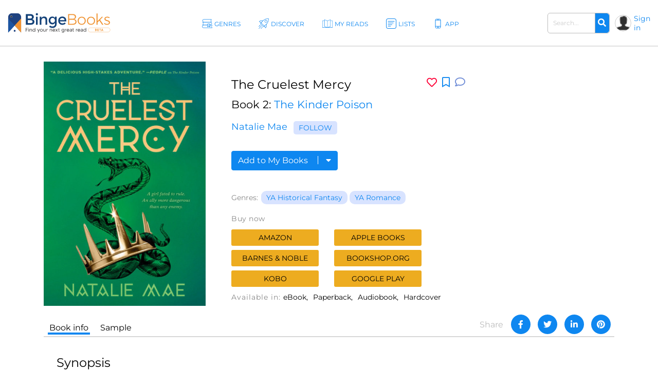

--- FILE ---
content_type: text/html; charset=UTF-8
request_url: https://bingebooks.com/book/the-cruelest-mercy
body_size: 24578
content:
<!DOCTYPE html>
<html lang="en">

<head>
    <meta charset="utf-8"/>    <meta name="viewport" content="width=device-width, initial-scale=1" />

    <title>The Cruelest Mercy by Natalie Mae</title>

    
    <link rel="canonical" href="https://bingebooks.com/book/the-cruelest-mercy"/>

    <!-- Schema Markup for Facebook -->
    <meta name="pinterest-rich-pin" content="true" />
    <meta name="p:domain_verify" content=""/>
    <meta property="og:type" content="product" />
    <meta property="og:title" content="The Cruelest Mercy by Natalie Mae" />
    <meta property="og:description" content="In this sequel to The Kinder Poison —which People magazine proclaimed a delicious high-stakes adventure—the magical kingdom of Orkena is on the brink of war, and the only person who can save it is Zahru, the girl they once doomed to" />
    <meta property="og:url" content="https://bingebooks.com/book/the-cruelest-mercy" />
    <meta property="og:site_name" content="BingeBooks" />

    <meta property="og:image" content="https://images.penguinrandomhouse.com/cover/9781984835246?&height=780&width=520">
    <meta property="og:image:secure_url" content="https://images.penguinrandomhouse.com/cover/9781984835246?&height=780&width=520">
    <meta property="og:image:url" content="https://images.penguinrandomhouse.com/cover/9781984835246?&height=780&width=520">
    <meta property="og:image:image_url" content="https://images.penguinrandomhouse.com/cover/9781984835246?&height=780&width=520">
    <meta property="og:image:width" content="200">
    <meta property="og:image:height" content="200">
    <meta property="og:image:alt" content="The Cruelest Mercy by Natalie Mae">
    <meta property="og:image:type" content="image/jpeg">


    <!-- Twitter Card data -->
    <meta name="twitter:card" content="summary" />
    <meta name="twitter:title" content="The Cruelest Mercy by Natalie Mae" />
    <meta name="twitter:description" content="In this sequel to The Kinder Poison —which People magazine proclaimed a delicious high-stakes adventure—the magical kingdom of Orkena is on the brink of war, and the only person who can save it is Zahru, the girl they once doomed to" />
    <meta name="twitter:site" content="@realbingebooks" />
    <meta name="twitter:image" content="https://images.penguinrandomhouse.com/cover/9781984835246?&height=780&width=520" />

    <meta name="elastic_image" class="elastic" content="https://images.penguinrandomhouse.com/cover/9781984835246?&height=780&width=520" />
    <meta name="elastic_author" class="elastic" content="Natalie Mae" />

    <meta name="description" content="In this sequel to The Kinder Poison —which People magazine proclaimed a delicious high-stakes adventure—the magical kingdom of Orkena is on the brink of war, and the only person who can save it is Zahru, the girl they once doomed to" />


    <script type="application/ld+json">
{"@context" : "http://schema.org",
 "@type" : "Product",
  "name" : "The Cruelest Mercy by Natalie Mae",
  "url" : "https://bingebooks.com/book/the-cruelest-mercy",
  "image": "https://images.penguinrandomhouse.com/cover/9781984835246?&height=780&width=520" }
</script>

    <link href="/favicon.ico" type="image/x-icon" rel="icon"/><link href="/favicon.ico" type="image/x-icon" rel="shortcut icon"/>
    <style>
        @-webkit-keyframes animatetop{0%{top:-300px;opacity:0}to{top:0;opacity:1}}@keyframes animatetop{0%{top:-300px;opacity:0}to{top:0;opacity:1}}*,::after,::before{box-sizing:border-box}html{font-family:sans-serif;line-height:1.15;-webkit-text-size-adjust:100%}header{display:block}body{margin:0;font-family:-apple-system,BlinkMacSystemFont,"Segoe UI",Roboto,"Helvetica Neue",Arial,"Noto Sans",sans-serif,"Apple Color Emoji","Segoe UI Emoji","Segoe UI Symbol","Noto Color Emoji";font-size:1rem;text-align:left;background-color:#fff}h1,h2,h4,p,ul{margin-top:0}p,ul{margin-bottom:1rem}ul ul{margin-bottom:0}b{font-weight:600}a{text-decoration:none;background-color:transparent;color:#0e87f0}img,svg{vertical-align:middle}img{border-style:none;max-width:100%}svg{overflow:hidden}label{display:inline-block;margin-bottom:.5rem}button{border-radius:0;text-transform:none}button,input{margin:0;font-family:inherit;font-size:inherit;line-height:inherit;overflow:visible}[type=submit],button{-webkit-appearance:button}[type=submit]::-moz-focus-inner,button::-moz-focus-inner{padding:0;border-style:none}input[type=checkbox]{box-sizing:border-box;padding:0}::-webkit-file-upload-button{font:inherit;-webkit-appearance:button}.h2{font-weight:500;line-height:1.2}.h2,h1,h2,h4{margin-bottom:.5rem}h1{font-size:2.5rem}.h2,h2{font-size:2rem}h4{font-size:1.5rem}.container{width:100%;padding-right:15px;padding-left:15px;margin-right:auto;margin-left:auto}.col,.col-1,.col-10,.col-11,.col-12,.col-2,.col-3,.col-4,.col-5,.col-6,.col-7,.col-8,.col-9,.col-auto,.col-lg,.col-lg-1,.col-lg-10,.col-lg-11,.col-lg-12,.col-lg-2,.col-lg-3,.col-lg-4,.col-lg-5,.col-lg-6,.col-lg-7,.col-lg-8,.col-lg-9,.col-lg-auto,.col-md,.col-md-1,.col-md-10,.col-md-11,.col-md-12,.col-md-2,.col-md-3,.col-md-4,.col-md-5,.col-md-6,.col-md-7,.col-md-8,.col-md-9,.col-md-auto,.col-sm,.col-sm-1,.col-sm-10,.col-sm-11,.col-sm-12,.col-sm-2,.col-sm-3,.col-sm-4,.col-sm-5,.col-sm-7,.col-sm-8,.col-sm-9,.col-sm-auto,.col-xl,.col-xl-1,.col-xl-10,.col-xl-11,.col-xl-12,.col-xl-2,.col-xl-3,.col-xl-4,.col-xl-5,.col-xl-6,.col-xl-7,.col-xl-8,.col-xl-9,.col-xl-auto{position:relative;width:100%;padding-right:15px;padding-left:15px}.col-6{-ms-flex:0 0 50%;flex:0 0 50%;max-width:50%}@media (min-width:768px){.col-md-3{-ms-flex:0 0 25%;flex:0 0 25%;max-width:25%}}@media (min-width:992px){.col-lg-2{-ms-flex:0 0 16.666667%;flex:0 0 16.666667%;max-width:16.666667%}.col-lg-6{-ms-flex:0 0 50%;flex:0 0 50%;max-width:50%}}@media (min-width:576px){.container{max-width:540px}}@media (min-width:768px){.container{max-width:720px}}@media (min-width:992px){.container{max-width:960px}}@media (min-width:1200px){.container{max-width:1140px}}.row{display:-ms-flexbox;display:flex;-ms-flex-wrap:wrap;flex-wrap:wrap;margin-right:-15px;margin-left:-15px}.col-sm-6{position:relative;width:100%;padding-right:15px;padding-left:15px}@media (min-width:576px){.col-sm-6{-ms-flex:0 0 50%;flex:0 0 50%;max-width:50%}}.form-control{display:block;width:100%;height:calc(1.5em + .75rem + 2px);padding:.375rem .75rem;font-size:1rem;font-weight:400;line-height:1.5;color:#495057;background-color:#fff;background-clip:padding-box;border:1px solid #ced4da;border-radius:.25rem}.form-control::-ms-expand{background-color:transparent;border:0}.form-control::-webkit-input-placeholder{color:#6c757d;opacity:1}.form-control::-moz-placeholder{color:#6c757d;opacity:1}.form-control:-ms-input-placeholder{color:#6c757d;opacity:1}.form-control::-ms-input-placeholder{color:#6c757d;opacity:1}.form-group{margin-bottom:1rem}.form-check-input{position:absolute;margin-top:.3rem;margin-left:-1.25rem}.form-check-label{margin-bottom:0}.btn{display:inline-block;font-weight:400;color:#212529;text-align:center;vertical-align:middle;background-color:transparent;border:1px solid transparent;padding:.375rem .75rem;font-size:1rem;line-height:1.5;border-radius:.25rem}.input-group{position:relative;display:-ms-flexbox;display:flex;-ms-flex-wrap:wrap;flex-wrap:wrap;-ms-flex-align:stretch;align-items:stretch;width:100%}.input-group>.form-control{position:relative;-ms-flex:1 1 auto;flex:1 1 auto;width:1%;margin-bottom:0}.input-group>.form-control:not(:last-child){border-top-right-radius:0;border-bottom-right-radius:0}.input-group-append{display:-ms-flexbox;display:flex;margin-left:-1px}.close{float:right;font-size:1.5rem;font-weight:700;line-height:1;color:#000;text-shadow:0 1px 0 #fff;opacity:.5}button.close{padding:0;background-color:transparent;border:0;-webkit-appearance:none;-moz-appearance:none;appearance:none}.modal{outline:0}.modal-dialog{position:relative;width:auto;margin:.5rem}.modal-content,.modal-header{display:-ms-flexbox;display:flex}.modal-content{position:relative;-ms-flex-direction:column;flex-direction:column;width:100%;background-color:#fff;background-clip:padding-box;border:1px solid rgba(0,0,0,.2);border-radius:.3rem;outline:0}.modal-header{-ms-flex-align:start;align-items:flex-start;-ms-flex-pack:justify;justify-content:space-between;padding:1rem;border-bottom:1px solid #dee2e6;border-top-left-radius:.3rem;border-top-right-radius:.3rem}.modal-header .close{padding:1rem;margin:-1rem -1rem -1rem auto}.modal-body{position:relative;-ms-flex:1 1 auto;flex:1 1 auto;padding:1rem}@media (min-width:576px){.modal-dialog{max-width:500px;margin:1.75rem auto}}@media (min-width:992px){.modal-lg{max-width:800px}}.d-none{display:none!important}.d-flex{display:-ms-flexbox!important;display:flex!important}.justify-content-between{-ms-flex-pack:justify!important;justify-content:space-between!important}.align-items-center{-ms-flex-align:center!important;align-items:center!important}.position-relative{position:relative!important}.w-75{width:75%!important}.w-100{width:100%!important}.mb-0{margin-bottom:0!important}.pt-0{padding-top:0!important}.pt-4{padding-top:1.5rem!important}.text-right{text-align:right!important}.text-center{text-align:center!important}.font-weight-bold{font-weight:700!important}.fa,.far{-moz-osx-font-smoothing:grayscale;-webkit-font-smoothing:antialiased;display:inline-block;font-style:normal;font-variant:normal;text-rendering:auto;line-height:1;font-family:'Font Awesome 5 Free'}.far{font-weight:400}.fa-arrow-alt-circle-up:before{content:"\f35b"}.fa-external-link-alt:before{content:"\f35d"}.fa-search:before{content:"\f002"}.fa-times:before{content:"\f00d"}@font-face{font-family:'Font Awesome 5 Brands';font-style:normal;font-weight:400;font-display:block;src:url(../fonts/fontawesome/webfonts/fa-brands-400.eot);src:url(../fonts/fontawesome/webfonts/fa-brands-400.eot?#iefix) format("embedded-opentype"),url(../fonts/fontawesome/webfonts/fa-brands-400.woff2) format("woff2"),url(../fonts/fontawesome/webfonts/fa-brands-400.woff) format("woff"),url(../fonts/fontawesome/webfonts/fa-brands-400.ttf) format("truetype"),url(../fonts/fontawesome/webfonts/fa-brands-400.svg#fontawesome) format("svg")}@font-face{font-family:'Font Awesome 5 Free';font-style:normal;font-weight:400;font-display:block;src:url(../fonts/fontawesome/webfonts/fa-regular-400.eot);src:url(../fonts/fontawesome/webfonts/fa-regular-400.eot?#iefix) format("embedded-opentype"),url(../fonts/fontawesome/webfonts/fa-regular-400.woff2) format("woff2"),url(../fonts/fontawesome/webfonts/fa-regular-400.woff) format("woff"),url(../fonts/fontawesome/webfonts/fa-regular-400.ttf) format("truetype"),url(../fonts/fontawesome/webfonts/fa-regular-400.svg#fontawesome) format("svg")}@font-face{font-family:'Font Awesome 5 Free';font-style:normal;font-weight:900;font-display:block;src:url(../fonts/fontawesome/webfonts/fa-solid-900.eot);src:url(../fonts/fontawesome/webfonts/fa-solid-900.eot?#iefix) format("embedded-opentype"),url(../fonts/fontawesome/webfonts/fa-solid-900.woff2) format("woff2"),url(../fonts/fontawesome/webfonts/fa-solid-900.woff) format("woff"),url(../fonts/fontawesome/webfonts/fa-solid-900.ttf) format("truetype"),url(../fonts/fontawesome/webfonts/fa-solid-900.svg#fontawesome) format("svg")}.fa{font-weight:900}@font-face{font-family:"Font Awesome 5 Pro Regular";font-style:normal;font-weight:400;font-display:auto;src:url(../fonts/fa-regular-400.eot);src:url(../fonts/fa-regular-400.eot?#iefix) format("embedded-opentype"),url(../fonts/fa-regular-400.woff2) format("woff2"),url(../fonts/fa-regular-400.woff) format("woff"),url(../fonts/fa-regular-400.ttf) format("truetype"),url(../fonts/fa-regular-400.svg#fontawesome) format("svg")}.fa-arrow-circle-right,.fa-chevron-double-right,.far.fa-chevron-left,.far.fa-chevron-right,body,p{font-family:"Font Awesome 5 Pro Regular";font-weight:400}body,p{font-family:Montserrat,sans-serif;color:#000;font-size:16px}.fa-chevron-left:before{content:"\f053"}.fa-chevron-right:before{content:"\f054"}.fa-arrow-circle-right:before{content:"\f0a9"}.fa-chevron-double-right:before{content:"\f324"}body{font-style:normal;line-height:normal;overflow-x:hidden;width:100%}p{line-height:1.6;margin-bottom:15px}:focus{outline:0}.btn-primary{color:#fff;background-color:#0e87f0;border-color:#0e87f0}.content{min-height:calc(100vh - 330px);padding:0;position:relative}@media (min-width:1600px){.container{width:100%;max-width:1230px}}h1,h2,h4{color:#000;font-weight:600;font-family:Montserrat,sans-serif;line-height:normal}h1{font-size:48px}h2{font-size:32px}h4{font-size:24px}header.header{border-bottom:1px solid #d7d7d7;padding:0 15px;box-shadow:0 1px 1px rgba(215,215,215,.44)}.main-header .overlay{width:100%}.main-header .main-nav-block{width:100%;padding:0 10px 0 20px}.main-header .left-side,.main-header .right-side{min-width:18.7%}.main-header .right-side,.main-nav{display:flex;align-items:center;justify-content:flex-end}.main-nav{list-style:none;margin:0;padding:0;justify-content:center}.main-nav>li+li{margin-left:30px}.main-nav .sub-menu a,.main-nav>li>a{font-size:12px;font-weight:500;display:block}.main-nav>li>a{color:#0e87f0;letter-spacing:1px;padding:39px 13px 35px 30px;text-transform:uppercase}.main-nav>li>a svg{width:26px;height:26px;position:absolute;top:32px;left:0}.main-nav>li>a span,.main-nav>li>a svg{display:inline-block}.main-nav>li>a path{fill:#0e87f0}.main-nav .menu-item-has-children,.main-nav>li>a{position:relative}.main-nav .sub-menu{display:none;position:absolute;top:100%;left:15px;background:rgba(41,72,115,.9);list-style:none;padding:15px 0;z-index:5;min-width:145px}.logo{display:block}.main-nav .sub-menu a{white-space:nowrap;color:#fff;text-transform:none;padding:8px 18px}.main-nav .sub-menu:before{content:'';position:absolute;top:-11px;display:block;width:0;height:0;border-style:solid;border-width:0 11.5px 11px;border-color:transparent transparent rgba(42,76,106,.85);left:0}.logo img{max-width:100%;max-height:65px}.user-block .user-icon{border-radius:50%;overflow:hidden;width:20px;height:20px;min-width:20px;background:url(/img/default_avatar.webp) no-repeat;background-size:cover;margin-right:5px;border:1px solid #ccc}.user-block .unlogged{font-weight:500;font-size:14px}.user-block{display:flex;align-items:center}.header-search{display:inline-block;margin-right:20px}.header-search .form-group{margin-bottom:0}.header-search .input-group{flex-wrap:nowrap}.header-search .search-field{font-size:13px;font-weight:600;padding:10px 17px;border-radius:5px;border:1px solid #bbb;color:#666;height:auto}.header-search .input-group-append{border-radius:5px;border-top-left-radius:0;border-bottom-left-radius:0;border:1px solid #bbb;border-left:0}.header-search button{border:0;border-top-right-radius:5px;border-bottom-right-radius:5px;background-color:#0e87f0;color:#fff}.modal,.signin-div #loginform .form-check-label:before{display:none}.modal{position:fixed;z-index:11;padding-top:20px;left:0;top:0;width:100%;height:100%;overflow:auto;background-color:#000;background-color:rgba(0,0,0,.4)}.modal .modal-content{position:relative;margin:auto;padding:0;border:1px solid #0e87f0;box-shadow:0 4px 8px 0 rgba(0,0,0,.2),0 6px 20px 0 rgba(0,0,0,.19);-webkit-animation-name:animatetop;-webkit-animation-duration:.4s;animation-name:animatetop;animation-duration:.4s;border-radius:10px}.modal>.modal-dialog{max-height:calc(100vh - 40px);height:100%}.modal .close{color:#fff;float:right;font-size:14px;font-weight:400;text-shadow:none;opacity:.7}.modal .close i{font-size:20px;opacity:1;vertical-align:middle;margin-left:5px}.modal .modal-header{padding:17px 16px;background-color:#0e87f0;color:#fff}.modal .modal-body{padding:2px 16px 10px;max-height:calc(100vh - 130px);overflow:hidden;overflow-y:scroll}.books-carousel-block{padding-top:30px;padding-bottom:27px;margin-bottom:65px}.carousel-header-title{margin-bottom:15px;padding:4px 12px;display:inline-block;font-size:24px}.carousel-header-title a span{font-size:18px;line-height:29px;font-weight:600}.slick-slider .sl-arr{position:absolute;top:50%;font-size:67px;color:#aaa;margin-top:-45px}.slick-slider .sl-next{right:-45px}.slick-slider .sl-prev{left:-45px}.homeslider{height:625px;overflow:hidden;max-height:650px}.homeslider .slick-slide{height:625px;display:flex;max-height:700px;position:relative;align-items:flex-end;padding:0 0 60px 218px;background-repeat:no-repeat;background-size:cover;background-position:center;width:100vw}@media (max-width:992px){.homeslider{height:60vh!important}.homeslider .slick-slide{height:60vh;min-height:350px;max-height:600px}}@media (max-width:767px){.homeslider{height:60vh!important}.homeslider .slick-slide{padding:30px;height:60vh;min-height:350px;max-height:550px}}.homeslider.slick-slider .sl-arr{z-index:10;visibility:hidden}.homeslider.slick-slider .sl-next{right:15px}.homeslider.slick-slider .sl-prev{left:15px}.slick-slide .slick-slide-image-bg{display:block;background-position:center bottom;background-size:contain;background-repeat:no-repeat;height:270px;background-image:url(img/no-image.webp)}.slick-slider{margin:0 -10px}.slick-slider .slick-track{display:flex;justify-content:space-between}.slick-slider .slick-slide{text-align:center;margin:0 10px;height:auto}.cats-navi-list div.cats-navi-item,.slick-slide{float:left;height:100%;min-height:1px}.hover-wrapper a,.slick-slider .slick-slide a{display:block;overflow:hidden}.hover-wrapper{height:100%;max-height:275px;position:relative;min-height:225px}.hover-wrapper a{height:100%}.books-carousel.slick-slider{margin-bottom:0}.signin-div form{padding:20px 20px 0}.signin-div #loginform input[type=password]{font-size:14px;width:100%;padding:5px 13px;margin:2px 6px 16px 0;box-shadow:inset 0 1px 2px rgba(0,0,0,.07);height:40px}.signin-div #loginform .button{background:#edac20;border:0;color:#000;height:40px;padding:0 20px;font-size:16px;text-transform:uppercase;font-weight:500;border-radius:.25rem}.signin-div .login-submit{text-align:right;margin-bottom:20px}.signin-div .login-remember{float:left;font-size:12px;line-height:22px;padding-left:20px;padding-top:10px}.login-social{padding:0 20px}.login-social a{display:flex;height:50px;align-items:center;border-radius:.25rem;padding:0 13px;margin-bottom:28px}.login-social a img{margin-right:13px}.login-google{background:#5485ec}.login-social a span{color:#fff;font-size:16px}.modal .register-modal,.modal .signin-modal{position:relative;margin:auto;box-shadow:0 4px 8px 0 rgba(0,0,0,.2),0 6px 20px 0 rgba(0,0,0,.19);-webkit-animation-name:animatetop;-webkit-animation-duration:.4s;animation-name:animatetop;animation-duration:.4s;background:#fff;overflow:hidden}.modal .signin-modal{padding:0;width:335px}.modal .register-modal{width:395px;padding:25px 30px}.slider-inner{text-align:center;background:rgba(0,0,0,.4);width:500px;padding:22px 15px 36px}.slider-inner .h2{font-size:48px;letter-spacing:-1px;color:#fff;margin:0}.slider-inner p{font-size:28px;letter-spacing:-1px;color:#fff;font-weight:500}.slider-inner a.slider-link{border-radius:10px;background:#fff;font-size:16px;padding:9px 10px;border:1px solid #0e87f0;width:240px;text-align:center;font-weight:600;margin:20px auto auto}.homebanner .registration-form{position:absolute;right:248px;top:0;height:calc(100% - 76px);background:#fff;margin:38px 0;width:395px;padding:25px 30px}.registration-form-title{font-size:18px;line-height:1.3}.registration-form img,.signin-modal img{max-width:130px}.divider-span{display:block;width:100%;border-top:1px solid #666;margin:30px 0}.divider-span span{background:#fff;margin:-8px auto 0;display:block;width:27px;padding:0 7px;font-size:12px}.registration-form .button{background:#edac20;border:0;color:#000;height:49px;font-size:18px;text-transform:uppercase;font-weight:500;border-radius:.25rem;width:100%;margin:20px 0 30px}.registration-form .button i{font-size:17px;margin-left:7px}.signing-privacy{font-size:12px}.form-check-label{padding-left:10px}.form-check-label:before{content:'';position:absolute;left:0;top:0;width:17px;height:17px;border:1px solid #666;display:block;background:#d8e3ff}@media (max-width:1600px){.main-nav>li>a{letter-spacing:0;padding:39px 5px 35px 30px}.header-search{margin-right:10px;width:160px}}@media (max-width:1440px){.main-header .left-side,.main-header .right-side{min-width:16%}h1{font-size:42px}.main-nav>li>a svg{width:20px;height:20px;top:36px}.main-nav>li>a{padding:39px 5px 35px 24px}.homeslider .slick-slide{padding:0 0 50px 100px}.slider-inner{width:430px}.slider-inner p{font-size:24px}.slider-inner .h2{font-size:40px}.homebanner .registration-form{right:160px}}@media (max-width:1280px){.main-nav>li>a:before{width:18px;height:18px;margin-right:3px}.user-block .user-icon{width:32px;height:32px;min-width:32px}.header-search .search-field{font-size:12px;padding:10px}.homeslider .slick-slide{padding:0 0 50px 50px}.homebanner .registration-form{right:80px}}@media (max-width:1199px){.container{max-width:100%;padding-right:30px;padding-left:30px}.main-nav>li>a svg{display:none}.main-nav li a{padding:39px 5px 35px}.main-header .right-side{min-width:20%}.main-nav .sub-menu{left:0}.carousel-header-title,h4{font-size:22px}.modal .modal-content{width:90%}.homebanner .registration-form{right:50px}}@media (max-width:992px){.slider-inner{max-width:430px;margin:auto;width:100%}.slider-inner .h2{font-size:30px}.slider-inner p{font-size:20px}.header-search{width:210px}.logo img{max-width:210px}header.header{padding:5px 15px}.main-nav{display:none}.navBurger{position:relative;display:inline-block;box-sizing:border-box;background-clip:content-box;width:30px;height:24px;border-top:11px solid transparent;border-bottom:11px solid transparent;z-index:6;order:1;right:10px;background:#000;-webkit-transform:rotate(0);transform:rotate(0)}.navBurger:before,.overlay{width:100%}.navBurger:after,.navBurger:before{background:#000;-webkit-transform:rotate(0);transform:rotate(0);content:"";position:absolute;height:2px;right:0;will-change:rotate}.navBurger:before{top:-10px}.navBurger:after{bottom:-10px;width:90%}.overlay{position:fixed;background:#0e87f0;top:0;right:0;height:100%;opacity:0;-webkit-transform-origin:right top;transform-origin:right top;-webkit-transform:scale(0);transform:scale(0);visibility:hidden;overflow:scroll;z-index:5}.main-nav-block{position:absolute;text-align:right;right:15px;top:75px;padding:0}.main-nav-block ul{list-style:none;padding:0;margin:0 auto;display:block;position:relative;height:100%}.main-nav-block .main-nav li{display:block;position:relative;opacity:0;width:100%;text-align:center}.main-nav-block .main-nav li a{display:inline-block;font-size:18px;padding:9px 0 5px 40px;margin:0 0 8px;color:#fff}.main-nav-block .main-nav li .sub-menu a{margin:0}.main-nav .sub-menu{position:relative;background:0 0;display:block;padding:0 0 10px}.main-nav .sub-menu:before{content:none}.user-block .user-icon{width:35px;height:35px}.homebanner .registration-form{position:relative;right:0;top:0;height:auto;margin:38px auto;border:1px solid #888}}@media (max-width:767px){.container{padding-right:15px;padding-left:15px}.logo{max-width:210px}.main-header{flex-wrap:wrap}header.header{padding:7px 10px}.navBurger{order:0}.main-header .right-side{width:100%;justify-content:space-between;margin-top:5px}.header-search .search-field{padding:5px 10px}.login-social a span{font-size:14px}h1{font-size:32px}.slick-slider .slick-slide{margin:0 4px}.slider-inner{max-width:430px;margin:auto;width:100%}.homebanner .registration-form{max-width:90%;padding:25px 20px}.slider-inner .h2{font-size:30px}.slider-inner p{font-size:20px}}.notifications-sidebar{position:absolute;top:10px;right:5px;background:#fff;width:360px;height:95%;padding:20px 10px;border-left:1px solid #d7d7d7;z-index:1;overflow:hidden}.notifications-header{position:relative;padding-bottom:10px;margin-bottom:15px;border-bottom:1px solid #d7d7d7}.notifications-header .action-links{display:inline-block;position:absolute;top:0;right:0}.notifications-header .action-links a{margin-left:5px;color:#ccc;vertical-align:bottom}.notifications-header .action-links .fa,.notifications-header .action-links .fa-times{font-size:24px}.notifications-header .action-links .notifications-clear{color:#333}.notifications-content{max-height:100%;overflow:hidden;overflow-y:auto}.go-to-top{position:fixed;bottom:40px;right:40px;font-size:48px}.category-header{height:60vh;max-height:650px;padding-left:11.5%;display:flex;align-items:center;background-repeat:no-repeat;background-size:cover;background-position:center}.category-header-inner{background:rgba(0,0,0,.4);width:500px;max-width:40%;padding:22px 15px 36px}.category-header-inner h1,.page-title h1,.page-title h2,h1.page-title{padding-bottom:30px;font-size:36px;font-weight:500;text-align:center}.category-header-inner h2{font-size:28px;letter-spacing:-1px;font-weight:500;margin-bottom:20px;color:#fff}.category-header-inner h1{color:#fff}.category-header-inner .description{color:#fff;font-size:18px}@media (max-width:1200px){.category-header{height:50vh;max-height:500px}.category-header-inner{max-width:60%}}@media (max-width:920px){.category-header{height:50vh;max-height:500px}}@media (max-width:767px){.category-header,.category-header.video-bg{height:50vh;max-height:500px}.category-header-inner{max-width:100%}}.cats-navi-list{height:125px;overflow:hidden}.cats-navi-list div.cats-navi-item{text-align:center;margin:0 10px 25px}.fa-cats{margin-bottom:40px;max-height:34px;overflow:hidden}.fa-row{max-width:1040px;margin:0 auto 50px}.fa-img-box{border-radius:50%;display:block;overflow:hidden;width:170px;height:170px;margin:20px auto;background-size:cover;background-repeat:no-repeat;border:1px solid #ccc}.fa-img-box img{transition:all .3s ease-in-out;width:100%;height:auto}.fa-img-box:hover img{opacity:.9;transform:scale(1.03)}.fa-item{text-align:center;margin-bottom:20px}.fa-name,.fa-position{width:100%;display:inline-block;text-align:center}.fa-name{color:#0e87f0;font-weight:600;font-size:17px}.fa-position{font-size:12px;margin-bottom:5px}.books-tiles-bg-image{background-repeat:no-repeat;background-size:contain;background-position:bottom}.mt-3,.my-3{margin-top:1rem!important}.mb-4,.my-4{margin-bottom:1.5rem!important}.mb-5,.my-5{margin-bottom:3rem!important}.breadcrumbs{font-size:20px}.text-muted{color:#6c757d!important}.page-title{padding-bottom:20px}.subcategory-row{margin-right:-10px;margin-left:-10px}.subcategory-row>div{margin-bottom:35px;padding:0 10px 20px}.boxsets-img-box .preorder-label,.hover-wrapper .preorder-label,.series-books .preorder-label{display:block;position:absolute;bottom:10%;text-transform:uppercase;background-color:#aa1111dd;color:#fff;text-align:center;width:100%;padding:10px 0}.book-sub-icons{display:flex;flex-direction:row;justify-content:center}.book-sub-icons .book-binge-icon{margin-right:7px}.book-sub-icons .book-binge-icon::before{content:url(/img/sample-icon.svg);display:inline-block;width:24px;height:40px}.book-sub-icons .book-binge-icon img,.book-sub-icons .book-binge-icon svg{height:40px}.book-sub-icons .book-binge-icon svg .st2{fill:#037fde!important}.book-sub-icons .book-2prices-icon,.book-sub-icons .book-price-icon{margin-right:7px;font-size:17px;font-weight:400;padding-top:7px;padding-bottom:4px}.book-sub-icons .book-2prices-icon{padding-top:0!important;padding-bottom:0!important}
    </style>

    <link rel="preload" href="/css/style.min.css?v=1.0.0.4.521" as="style" onload="this.onload=null;this.rel='stylesheet'">
    <noscript><link rel="stylesheet" href="/css/style.min.css?v=1.0.0.4.521"></noscript>
    <link rel="stylesheet" href="/css/../inspinia/css/plugins/blueimp/css/blueimp-gallery.min.css"/><link rel="stylesheet" href="/css/../js/scrollbar-plugin/jquery.mCustomScrollbar.min.css"/>
    <script>
        let isMobile = false;
        let lazySliders = [];
    </script>

    <script src="/js/jquery-3.4.1.min.js"></script>
    
            
        <script>
           $(document).ready(function() {
               userInteractionEventsList.forEach(eventName => {
                   window.addEventListener(eventName, loadMetricsHead, {passive: true});
               });
           });
        </script>
    </head>

<body>
    <script>
        let FBAppID = '349301192780392';

        $(document).ready(function() {
            userInteractionEventsList.forEach(eventName => {
                window.addEventListener(eventName, loadMetricsBodyTop, {passive: true});
            });
        });
    </script>

<header class="header">
    <div class="main-header d-flex align-items-center justify-content-between">
        <div class="left-side">
            <a href="/" class="logo" title="Find your next great read" >
                <img src="/img/bingebooks-logo.svg" alt="Find your next great read" width="220" height="43"/>            </a>
        </div>
        <div class="overlay">
            <div class="main-nav-block">
                <ul id="menu-main-header-menu" class="main-nav">
                    
                    <li class="menu-item-has-children ">
                        <a href="/genres" title="Genres">
                            <svg xmlns="http://www.w3.org/2000/svg" viewBox="0 0 57.39 49.09" height="26px" width="26px">
                                <path fill="#0e87f0" d="M57.21,47.53c-3.45-5.11-3.47-9.47,0-13.72a1,1,0,0,0-.78-1.62H50.48a8.38,8.38,0,0,0,0-15.28h2a1,1,0,0,0,.87-.51,1,1,0,0,0,0-1c-3.11-5.14-3.12-9.53,0-13.81A1,1,0,0,0,52.44,0h-42A8.44,8.44,0,0,0,6.8,16.09H4a1,1,0,0,0-.81,1.59c3.13,4.28,3.12,8.66,0,13.8a1,1,0,0,0,0,1A1,1,0,0,0,4,33H5.37A8.44,8.44,0,0,0,0,40.64c0,4.66,4.19,8.45,9.34,8.45H56.39a1,1,0,0,0,.88-.53A1,1,0,0,0,57.21,47.53ZM3.94,8.45A6.47,6.47,0,0,1,10.4,2H50.62c-2.26,4-2.22,8.29.12,12.91H10.4A6.47,6.47,0,0,1,3.94,8.45Zm1.9,9.64h41a6.46,6.46,0,1,1,0,12.91H45V26.8a1.22,1.22,0,0,0-1.21-1.22H31.06a1.22,1.22,0,0,0-1.21,1.22V31H5.71C8.1,26.38,8.14,22.13,5.84,18.09ZM42.52,28V40.16L38.25,36a1.21,1.21,0,0,0-1.7,0l-4.27,4.18V28ZM9.34,47.09c-4,0-7.34-2.89-7.34-6.45s3.29-6.45,7.34-6.45H29.85v8.87a1.2,1.2,0,0,0,.68,1.09v.18l.12-.13a1.21,1.21,0,0,0,1.26-.27l5.49-5.38,5.49,5.38a1.22,1.22,0,0,0,1.26.27l.12.13v-.18A1.2,1.2,0,0,0,45,43.06V34.19h9.5c-2.46,4-2.42,8.33.14,12.9Z"/>
                            </svg>
                                                <span>Genres</span></a>
                        <ul class="sub-menu">
                                        <li><a href="/genres/romance" title="Romance">Romance</a></li>
            <li><a href="/genres/thrillers" title="Thrillers">Thrillers</a></li>
            <li><a href="/genres/mystery" title="Mystery">Mystery</a></li>
            <li><a href="/genres/fantasy" title="Fantasy">Fantasy</a></li>
            <li><a href="/genres/science-fiction" title="Science Fiction">Science Fiction</a></li>
            <li><a href="/genres/general-fiction" title="General Fiction">General Fiction</a></li>
            <li><a href="/genres/young-adult" title="Young Adult">Young Adult</a></li>
            <li><a href="/genres/horror" title="Horror">Horror</a></li>
        <li><a href="/all-genres" title="all-genres">All genres</a></li>

                        </ul>
                    </li>

                    
                    <li class="menu-item-has-children ">
                        <a href="/discover" title="Discover">
                            <svg xmlns="http://www.w3.org/2000/svg" viewBox="0 0 52.19 53.62" height="26px" width="26px">
                                <path fill="#0E87F0" d="M24.91,44.4a1,1,0,0,1-.7-.29L8.08,28a1,1,0,0,1,0-1.37L20.33,12.7a36.53,36.53,0,0,1,5.51-5.18A37.61,37.61,0,0,1,50.47.06l.68,0a1,1,0,0,1,.94,1l0,.68a37.61,37.61,0,0,1-7.46,24.63,37,37,0,0,1-5.18,5.51L25.58,44.15A1,1,0,0,1,24.91,44.4ZM10.16,27.23,25,42l13.2-11.67a35.12,35.12,0,0,0,4.91-5.21A35.6,35.6,0,0,0,50.15,2,35.6,35.6,0,0,0,27,9.12,34.63,34.63,0,0,0,21.83,14Z"/><path d="M12.85,22.71a.94.94,0,0,1-.43-.1L2.28,17.74A1,1,0,0,1,2,16.13l4.6-4.59a1,1,0,0,1,.67-.3l14.63-.47a1,1,0,0,1,1,1,1,1,0,0,1-1,1l-14.24.46L4.42,16.55l8.86,4.26a1,1,0,0,1-.43,1.9Z"/>
                                <path fill="#0E87F0" d="M37.32,21.61a6.74,6.74,0,1,1,4.76-2h0A6.72,6.72,0,0,1,37.32,21.61Zm0-11.47a4.73,4.73,0,1,0,3.35,1.38A4.71,4.71,0,0,0,37.32,10.14Zm4.06,8.79h0Z"/>
                                <path fill="#0E87F0" d="M29.11,40.65a1,1,0,0,1-.71-.29L11.81,23.76a1,1,0,1,1,1.41-1.41L29.81,38.94a1,1,0,0,1-.7,1.71Z"/>
                                <path fill="#0E87F0" d="M35,50.14h-.16a1,1,0,0,1-.74-.56L29.25,39.44a1,1,0,1,1,1.8-.87l4.25,8.87,3.33-3.33.46-14.23a1,1,0,0,1,1-1h0a1,1,0,0,1,1,1l-.47,14.63a1,1,0,0,1-.29.68l-4.6,4.6A1,1,0,0,1,35,50.14Z"/><path  d="M1.06,42.77a1,1,0,0,1-.7-.29,1,1,0,0,1,0-1.41l7.22-7.23a1,1,0,0,1,1.42,0,1,1,0,0,1,0,1.41L1.77,42.48A1,1,0,0,1,1.06,42.77Z"/>
                                <path fill="#0E87F0" d="M11.9,53.62a1,1,0,0,1-.7-.3,1,1,0,0,1,0-1.41l7.23-7.23a1,1,0,0,1,1.41,1.41l-7.23,7.23A1,1,0,0,1,11.9,53.62Z"/>
                                <path fill="#0E87F0" d="M1,53.44a1,1,0,0,1-.71-.29,1,1,0,0,1,0-1.42L13.46,38.56A1,1,0,1,1,14.88,40L1.71,53.15A1,1,0,0,1,1,53.44Z"/>
                            </svg>
                                                        <span>Discover</span></a>
                        <ul class="sub-menu">
                            <li class="menu-item"><a href="/authors" title="Authors">Authors</a></li>
                            <li class="menu-item"><a href="/blog" title="Blog">Blog</a></li>
                            <li class="menu-item"><a href="/pages/bingebook-book-club-author-chats" title="Book Club">Book Club</a></li>

                                                        <li class="menu-item"><a href="/narrators" title="Narrators">Narrators</a></li>
                            <li class="menu-item"><a href="/new-releases" title="New releases">New releases</a></li>
                            <li class="menu-item"><a href="/trending-deals" title="Trending deals">Trending deals</a></li>
                            <li class="menu-item"><a href="/whats-hot" title="What's hot">What's hot</a></li>
                            <li class="menu-item"><a href="/tags" title="Browse by tags">Browse by tags</a></li>

                        </ul>
                    </li>

                    <li class="">
                                                    <a href="#" class="registerModal" data-title="We'd love for you to use this feature!<br>Please log in or register first." title="My reads">
                                <svg xmlns="http://www.w3.org/2000/svg" viewBox="0 0 71.47 56.66" height="26px" width="26px">
                                        <path fill="#0E87F0" d="M70.47,8H57.41V1A1,1,0,0,0,57,.18a1,1,0,0,0-.92-.11L35.59,7.93,15.14.07a1,1,0,0,0-.93.11,1,1,0,0,0-.43.82V8H1A1,1,0,0,0,0,9V55.66a1,1,0,0,0,1,1H35.31l.09,0,.1,0,.09,0,.1,0a1,1,0,0,0,.24,0,1,1,0,0,0,.23,0H70.47a1,1,0,0,0,1-1V9A1,1,0,0,0,70.47,8ZM36.69,9.66l18.72-7.2V47L36.69,54.2ZM15.78,2.46,34.69,9.73V54.27L15.78,47ZM2,10H13.78V47.69a1,1,0,0,0,.64.93l15.69,6H2ZM69.47,54.66H41.07l15.7-6a1,1,0,0,0,.64-.93V10H69.47Z"/>
                                </svg>
                                                                <span>My reads</span>
                            </a>
                                            </li>


                                                                                

                    <li class="">
                        <a href="/lists" title="Lists">
                            <svg xmlns="http://www.w3.org/2000/svg" xmlns:xlink="http://www.w3.org/1999/xlink" x="0px" y="0px" viewBox="0 0 100 100" style="enable-background:new 0 0 100 100;" xml:space="preserve" height="26px" width="26px">
                                 <path fill="#0E87F0" d="M82.2,0.4H17.9C8.3,0.4,0.4,8.3,0.4,17.9v64.2c0,9.6,7.9,17.5,17.5,17.5h64.2
                                        c9.7,0,17.5-7.8,17.6-17.4V17.9C99.7,8.3,91.8,0.4,82.2,0.4z M5.5,82.2V17.9C5.5,11,11,5.5,17.9,5.5h64.2c6.9,0,12.4,5.5,12.5,12.4
                                        v64.3c0,6.8-5.6,12.4-12.4,12.4H17.9C11.1,94.6,5.5,89,5.5,82.2z"/>
                                <path fill="#0E87F0" d="M79.8,24.7H19.7c-1.5,0-2.7,1.2-2.7,2.7s1.2,2.7,2.7,2.7h60.1c1.5,0,2.7-1.2,2.7-2.7
                                        S81.3,24.7,79.8,24.7z"/>
                                <path fill="#0E87F0" d="M70.1,40.9H19.7c-1.5,0-2.7,1.3-2.7,2.7c0,1.5,1.2,2.7,2.7,2.7h50.4c1.5,0,2.7-1.2,2.7-2.7
                                        S71.6,40.9,70.1,40.9z"/>
                                <path fill="#0E87F0" d="M58,57.2H19.7c-1.5,0-2.7,1.3-2.7,2.7c0,1.5,1.2,2.7,2.7,2.7H58c1.5,0,2.7-1.2,2.7-2.7
                                        S59.5,57.2,58,57.2z"/>
                                <path fill="#0E87F0" d="M43.3,72.5H19.7c-1.5,0-2.7,1.2-2.7,2.7s1.2,2.7,2.7,2.7h23.6c1.5,0,2.7-1.2,2.7-2.7
                                        S44.8,72.5,43.3,72.5z"/>
                            </svg>
                                                        <span>Lists</span>
                        </a>
                    </li>

                    
                    <li class="">
                        <a href="/mobile-app" title="Mobile App">
                            <svg width="26" height="26" viewBox="0 0 13 21" fill="none" xmlns="http://www.w3.org/2000/svg">
                                <path fill-rule="evenodd" clip-rule="evenodd" d="M9.58062 0.850006H3.45159C2.76188 0.850781 2.10047 1.12511 1.61278 1.61281C1.12508 2.1005 0.85075 2.76191 0.849976 3.45162V17.5486C0.85075 18.2383 1.12508 18.8995 1.61278 19.3872C2.10047 19.8749 2.76188 20.1492 3.45159 20.15H9.58079C10.2705 20.1492 10.9317 19.8749 11.4194 19.3872C11.9071 18.8995 12.1815 18.2381 12.1822 17.5484V3.45145C12.1815 2.76174 11.9071 2.1005 11.4194 1.61281C10.9317 1.12511 10.2703 0.850781 9.58062 0.850006ZM3.45174 1.76291H9.58047C10.0282 1.76337 10.4576 1.94145 10.7742 2.25806C11.0552 2.5391 11.2271 2.90891 11.2625 3.30162H1.76971C1.80511 2.90891 1.97699 2.5391 2.25803 2.25806C2.57465 1.94143 3.00396 1.76336 3.45174 1.76291ZM1.76288 15.5597V4.21452H11.2693V15.5597H1.76288ZM10.7742 18.742C10.4576 19.0586 10.0282 19.2367 9.58047 19.2371H3.45174C3.00396 19.2367 2.57465 19.0586 2.25803 18.742C1.9414 18.4253 1.76333 17.996 1.76288 17.5482V16.4726H11.2693V17.5482C11.2689 17.996 11.0908 18.4253 10.7742 18.742ZM6.51613 16.7855C6.30463 16.7855 6.09789 16.8482 5.92203 16.9657C5.74618 17.0832 5.60911 17.2502 5.52818 17.4456C5.44724 17.641 5.42606 17.856 5.46733 18.0635C5.50859 18.2709 5.61043 18.4614 5.75998 18.611C5.90954 18.7605 6.10008 18.8624 6.30751 18.9037C6.51495 18.9449 6.72996 18.9237 6.92536 18.8428C7.12076 18.7619 7.28777 18.6248 7.40527 18.4489C7.52277 18.2731 7.58549 18.0663 7.58549 17.8548C7.58549 17.5712 7.47282 17.2992 7.27228 17.0987C7.07174 16.8982 6.79974 16.7855 6.51613 16.7855ZM6.48561 17.7014C6.51596 17.6954 6.54742 17.6985 6.576 17.7103C6.60459 17.7221 6.62903 17.7422 6.64622 17.7679C6.66341 17.7937 6.67258 17.8239 6.67258 17.8548C6.67258 17.8963 6.6561 17.9361 6.62676 17.9655C6.59742 17.9948 6.55763 18.0113 6.51613 18.0113C6.48519 18.0113 6.45494 18.0021 6.42921 17.9849C6.40348 17.9677 6.38343 17.9433 6.37159 17.9147C6.35975 17.8861 6.35665 17.8547 6.36269 17.8243C6.36872 17.794 6.38362 17.7661 6.4055 17.7442C6.42738 17.7223 6.45526 17.7074 6.48561 17.7014ZM5.59671 2.07581C5.47565 2.07581 5.35955 2.1239 5.27395 2.2095C5.18835 2.2951 5.14026 2.4112 5.14026 2.53226C5.14026 2.65332 5.18835 2.76942 5.27395 2.85502C5.35955 2.94062 5.47565 2.98871 5.59671 2.98871H7.43542C7.55648 2.98871 7.67258 2.94062 7.75818 2.85502C7.84378 2.76942 7.89187 2.65332 7.89187 2.53226C7.89187 2.4112 7.84378 2.2951 7.75818 2.2095C7.67258 2.1239 7.55648 2.07581 7.43542 2.07581H5.59671Z" fill="#0E87F0"/>
                            </svg>
                                                        <span>App</span>
                        </a>
                    </li>

                                    </ul>
            </div>
        </div>

        <div class="navBurger" role="navigation" id="navToggle"></div>
        <div class="right-side">
            <div class="header-search">
                <form id="searchform" method="get" action="/search" onsubmit="return doSiteSearch();">
                    <div class="form-group text"><div class="input-group"><input type="text" name="gsc.q" class="search-field form-control" placeholder="Search..." id="gsc-q" value=""/><div class="input-group-append"><button type="button" aria-label="Search" onclick="doSiteSearch()"><i class="fa fa-search"></i></button></div></div></div>                </form>
                <script>
                    function doSiteSearch() {
                        let frm = $('#searchform');

                        if (frm.length) {
                            let q = frm.find('#gsc-q').val();
                            window.location.href = frm.attr('action') + '#&gsc.q=' + q;
                        }

                        return false;
                    }
                </script>
            </div>
            <div class="user-block">
                                    <div class="unlogged d-flex align-items-center">
                        <div class="user-icon" data-bg-image="/img/micro-avatar.png" > </div>
                        <a href="#" class="loginModal" title="Sign in">Sign in</a>
                    </div>
                            </div>
        </div>
    </div>
</header>

<main class="content">
    <aside id="notifications-sidebar" class="notifications-sidebar d-none">
    <div class="notifications-header">
        <h4>Notifications</h4>
        <div class="action-links">
            <a href="javascript:;" onclick="NotificationReadAll()" title="Clear all" class="notifications-clear">Clear</a>
            <a href="/dashboard/notifications" title="All notifications"><i class="fa fa-external-link-alt">&nbsp;</i></a>
            <a href="javascript:;" title="Close" onclick="$('#notifications-sidebar').toggleClass('d-none', 100)"><i class="fa fa-times">&nbsp;</i></a>
        </div>
    </div>

    <div id="notifications-content" class="notifications-content"></div>
</aside>
        
<div class="single-book">
    <div class="container">

        
<div class="row single-book-main">
    <div class="single-book-image col-lg-4 col-md-4 col-sm-5 col-12">
        <img src="https://images.penguinrandomhouse.com/cover/9781984835246?&height=780&width=520" class="img-fluid" alt="The Cruelest Mercy"/>    </div>

    <div class="single-book-info col-lg-5 col-md-8 col-sm-7 col-12 pl-0 flex-grow-1">
        <div class="book-info-inner">

            <div class="inner-social-block">

    <div class="like-block">
        <div class="like-block-resp"></div>
        <ul>
            <li class="like-block-heart">
                <a href="#" class="harted " data-section="books"  data-section-id="182230" title="Heart this book to like it">
                    <i class="far fa-heart"></i>
                    <i class="fas fa-heart"></i>
                </a>
                <span class="harted-number total-number">0</span>
            </li>

                            <li class="like-block-bookmark">
                    <a href="#" class="favorites " data-section="books"  data-section-id="182230" title="Add this to your My Reads section">
                        <i class="far fa-bookmark"></i>
                        <i class="fas fa-bookmark"></i>
                    </a>
                    <span class="favorites-number total-number">0</span>
                </li>
            
                            <li class="like-block-comments">
                    <a href="/book/the-cruelest-mercy#comm" data-section="books"  data-section-id="182230" title="Leave a comment"><i class="far fa-comment"></i></a>
                    <span class="comments-number total-number">0</span>
                </li>
                    </ul>
    </div>
</div>

            <h1 class="book-title">The Cruelest Mercy</h1>
                            <div class="in-series-block">
                    Book 2:
                    <a href="/book/the-kinder-poison-1">The Kinder Poison</a>
                </div>
            
                            <div class="author-block d-flex">
                    <div>
                          <span class="author-name">
                              <a href="/author/natalie-mae">Natalie Mae</a>
                          </span>
                                            </div>
                    <span class="follow-link">
    <a href="#" class="follow " data-section="authors"  data-section-id="28734" title="Follow">
        Follow    </a>
</span>

                </div>
            
            
            <div class="position-relative">
                                    <div class="d-block d-md-none text-center text-sm-left mb-3">
                        <button class="btn btn-primary sampleBtn">Start Reading</button>
                    </div>
                
                
                <div class="d-block text-center text-sm-left">
                    <div class="books-list-button-div mb-3">
            <button type="button" class="btn btn-primary books-list-button " data-book-id="182230" onclick="$('#loginModal').modal('show');" title="Add to My Books">
            Add to My Books <i class="fa fa-caret-down"></i>
        </button>
    </div>                </div>

                <div class="content-book-block">
                                    </div>

                <div class="ganres">
                    <span class="med-grey fs-small">Genres: </span>
                    <a href="/genres/ya-historical-fantasy" class="ganre-btn" data-elastic-name="elastic_genres[225]">YA Historical Fantasy</a><a href="/genres/ya-romance" class="ganre-btn" data-elastic-name="elastic_genres[236]">YA Romance</a>                </div>

            </div>


            <div class="buy-block">
    <span class="med-grey">Buy now</span>
    <ul>
        <li><a href="https://www.amazon.com/dp/B08LMJZGNP?&tag=bingebooks-20" target="_blank" class="yellow-btn" rel="noopener noreferrer">Amazon</a></li><li><a href="http://itunes.apple.com/us/book/isbn9781984835260?&at=1010l35t2&ls=1" target="_blank" class="yellow-btn" rel="noopener noreferrer">Apple Books</a></li><li><a href="https://www.barnesandnoble.com/booksearch/isbninquiry.asp?ean=9781984835260" target="_blank" class="yellow-btn" rel="noopener noreferrer">Barnes &amp; Noble</a></li><li><a href="https://bookshop.org/a/14121/9781984835253" target="_blank" class="yellow-btn" rel="noopener noreferrer">Bookshop.org</a></li><li><a href="https://www.kobo.com/us/en/search?query=9781984835260" target="_blank" class="yellow-btn" rel="noopener noreferrer">Kobo</a></li><li><a href="https://books.google.com/books?vid=ISBN9781984835260" target="_blank" class="yellow-btn" rel="noopener noreferrer">Google Play</a></li>    </ul>
</div>

                <div class="availability-block">
        <span class="med-grey">Available in: </span>
        <ul>
            <li>eBook</li><li>Paperback</li><li>Audiobook</li><li>Hardcover</li>        </ul>
    </div>

            

        </div>

    </div>

        <div class="col-lg-3">

        
        
                            
    </div>
    
</div>

        
        <div class="share-book d-flex align-items-center justify-content-lg-end">
            <span class="text-center grey mr-2">Share</span>
            <ul class='share-link'><li class='share-facebook'><a href="https://www.facebook.com/sharer/sharer.php?u=https%3A%2F%2Fbingebooks.com%2Fbook%2Fthe-cruelest-mercy" title="Share on Facebook" rel="noopener noreferrer" target="_blank"><i class="fab fa-facebook-f"></i></a></li><li class='share-twitter'><a href="https://twitter.com/intent/tweet?text=The+Cruelest+Mercy+by+Natalie+Mae+https%3A%2F%2Fbingebooks.com%2Fbook%2Fthe-cruelest-mercy" title="Share on Twitter" rel="noopener noreferrer" target="_blank"><i class="fab fa-twitter"></i></a></li><li class='share-linkedin'><a href="https://www.linkedin.com/shareArticle?mini=true&url=https%3A%2F%2Fbingebooks.com%2Fbook%2Fthe-cruelest-mercy&amp;title=The+Cruelest+Mercy+by+Natalie+Mae" title="Share on Linkedin" rel="noopener noreferrer" target="_blank"><i class="fab fa-linkedin-in"></i></a></li><li class='share-pinterest'><a href="https://www.pinterest.com/pin/create/button/?url=https%3A%2F%2Fbingebooks.com%2Fbook%2Fthe-cruelest-mercy&amp;media=https%3A%2F%2Fimages.penguinrandomhouse.com%2Fcover%2F9781984835246%3F%26height%3D780%26width%3D520&amp;description=The+Cruelest+Mercy+by+Natalie+Mae" title="Share on Pinterest" rel="noopener noreferrer" target="_blank"><i class="fab fa-pinterest"></i></a></li></ul>        </div>

        <div class="tabs-section">
            <ul class="nav nav-tabs tabs_menu">
                <li class="active nav-link" data-tab-id="js-comment">
                    Book info                </li>
                                <li class="" id="myBtn">Sample</li>
                
                                <li class="nav-link d-none" id="media_tab" data-tab-id="media-tab">Media</li>
                <li class="nav-link d-none" id="author_updates_tab" data-tab-id="updates-tab">Author updates</li>
                <li class="nav-link d-none" data-tab-id="lists-tab">Lists</li>

                                                                </ul>

            <div class="tab-content">

                <div class="tab-pane active" id="js-comment">
                    <div class="book-info">
                                                <div class="synopsis">
                            <h4>Synopsis</h4>
                            <div class="more-content-block" data-limit="620">
                                <p><b>In this sequel to <i>The Kinder Poison</i>—which <i>People</i> magazine proclaimed a "delicious high-stakes adventure"—the magical kingdom of Orkena is on the brink of war, and the only person who can save it is Zahru, the girl they once doomed to death.</b><br><br>After surviving the Crossing, Zahru has sworn off adventures. While Crown Prince Jet navigates the looming threat of war, she's content to simply figure out what the future holds for them. But they're dealt a devastating blow when prince Kasta returns with a shocking claim: he's the true winner of the Crossing and the rightful heir, and he bears the gods' mark as proof. Even more surprising—he's not the only one.<br><br>Somehow, Zahru possesses the very same mark, giving her equal right to the throne. The last thing she wants is to rule beside her would-be executioner, but she can't let Orkena fall into his merciless hands. So Zahru, Jet, and their allies must race against the clock to find a way to stop Kasta, because once he's crowned, there's no telling what horrors he'll unleash to win the war. <br><br>Zahru will do whatever it takes to keep Kasta from taking the throne...but to stop a villain, is she willing to become one herself?</p>                            </div>
                        </div>
                        
                                                <p>
                            <strong>Release date: </strong>
                            June 15, 2021                                                    </p>
                        
                                                <p>
                            <strong>Publisher: </strong>
                            Razorbill                        </p>
                        
                                                <p>
                            <strong>Print pages: </strong>
                            384                        </p>
                        
                        
                        
                        <p><small>* BingeBooks earns revenue from qualifying purchases as an Amazon Associate as well as from other retail partners.</small></p>

                        <div>
                            <div class="reader-buzz">
                                <h4 class="mt-5">Reader buzz</h4>
                                <div class="comments-section" id="comm">
                                        <div class="rating-button" id="rating_button">
        <img src="/img/default_avatar.png" class="comment-avatar mr-4" width="40" height="40" alt=""/>
                    <span>Please <a href="javascript:;" class="loginModal">log in</a> to recommend or discuss...</span>
        
    </div>

                                    <div class="comments-wrapper" id="comments_0"></div>

                                    <script type="text/javascript">
                                        function loadComments(div, parent_id, limit)
                                        {
                                            loadAjaxContent(div, '/comments?section=books&section_id=182230&parent_id=' + parent_id + '&limit1=' + limit);
                                        }

                                        $(document).ready(function(){
                                            loadComments('#comments_0', 0, 5);
                                        });
                                    </script>

                                </div>
                            </div>
                        </div>


                    </div>
                </div>

                

                <div class="tab-pane" id="media-tab">
                    <div class="medias">
                        <script type="text/javascript">
                            var videos_loaded = false;
                            var images_loaded = false;
                            var podcasts_loaded = false;
                        </script>
                        <div class="row">
                            <div class="col-md-6 col-12">
                                <div class="videos">
                                    <h4>Videos</h4>
                                    <div id="videos_data"></div>

                                    <script type="text/javascript">
                                        $(document).ready(function(){
                                            loadAjaxContent('#videos_data', '/media?section=books&type=video&book_id=182230&limit1=3');
                                        });
                                    </script>
                                </div>
                            </div>
                            <div class="col-md-6 col-12">
                                <div class="images">
                                    <h4>Images</h4>

                                    <div class='lightBoxGallery'>
                                        <div id="images_data"></div>

                                        <div id="blueimp-gallery" class="blueimp-gallery">
                                            <div class="slides"></div>
                                            <h3 class="title"></h3>
                                            <a class="prev">‹</a>
                                            <a class="next">›</a>
                                            <a class="close">×</a>
                                            <a class="play-pause"></a>
                                            <ol class="indicator"></ol>
                                        </div>
                                    </div>

                                    <script type="text/javascript">
                                        $(document).ready(function(){
                                            loadAjaxContent('#images_data', '/media?section=books&type=image&book_id=182230&limit1=6');
                                        });
                                    </script>

                                </div>
                                <div class="podcasts">
                                    <h4>Podcasts</h4>

                                    <div id="podcasts_data"></div>

                                    <script type="text/javascript">
                                        $(document).ready(function(){
                                            loadAjaxContent('#podcasts_data', '/media?section=books&type=podcast&book_id=182230&limit1=3');
                                        });
                                    </script>
                                </div>
                            </div>
                        </div>
                    </div>
                </div>


                <div class="tab-pane" id="updates-tab">
                    
                    <div class="author-updates pt-3">
                        <h4>Author updates</h4>

                        <div id="author_updates_data" class="pt-2"></div>

                        <script type="text/javascript">
                            $(document).ready(function(){
                                loadAjaxContent('#author_updates_data', '/articles/tab-index?book_id=182230&limit1=3');
                            });
                        </script>
                    </div>
                </div>

                                <div id="myModal" class="modal inmodal" tabindex="-1" role="dialog" aria-hidden="true">
                    <div class="modal-content  animated fadeIn">
                        <div class="modal-header">
                            <span class="close">Close <i class="far fa-window-close"></i></span>
                        </div>
                        <div class="book-sample">
                            <div class="sample_container">
                                <div class="sample_header text-center">
                                    <h1>The Cruelest Mercy</h1>
                                    <h3 class="fs-30">Natalie Mae</h3>
                                </div>
                                <div class="sample-text" onmousedown='return false;' onselectstart='return false;'>
                                    <p>&ldquo;Well, that brings me to my next point. I was wondering if&#160;.&#160;.&#160;. that is, if you want to, and you definitely don&rsquo;t have to, but I thought maybe you&rsquo;d be interested, or maybe you&rsquo;d want to go home, but in case you didn&rsquo;t&mdash;&shy;&rdquo;</p><p>My own nerves build, and I almost shake him. &ldquo;Jet,&#160;<i>what</i>?&rdquo;</p><p>He inhales and reaches into his tunic pocket, and panic jolts through me as I realize this is starting to look a lot like a courtship proposal. By which two people would make a relationship official, and very public. Except, as I reflected just a moment ago, what Jet and I have is barely a ship. This is a friendship; this is two people who survived something horrible and thought it might be nice to kiss this person sometime and see what happens, except I know the royals like to move ridiculously fast&mdash;&shy;</p><p>He pulls his hand from his pocket. But where I dreaded there might be a couples&rsquo; necklace, instead a wide silver armband shines in his palm. &ldquo;Will you be my advisor?&rdquo;</p><p>&ldquo;Oh, thank the gods,&rdquo; I say, relieved that maybe we&rsquo;re on the same page after all. Jet looks slightly concerned by my reaction, and I clear my throat. &ldquo;I mean, yes. Maybe? What would I need to do, exactly&#160;.&#160;.&#160;. and why is there jewelry?&rdquo;</p><p>Jet snorts. &ldquo;What did you think I was going to ask you?&rdquo;</p><p>&ldquo;Nothing! Absolutely nothing, I just like to make things&#160;awkward&mdash;&shy; What were you about to say I&rsquo;d do?&rdquo;</p><p>Jet snickers, likely putting together exactly what my assumption was, and holds up the band. &ldquo;There&rsquo;s jewelry because this is what all advisors wear to display their station. It&rsquo;ll give you access to nearly anyplace I can go in the palace. There&rsquo;s a symbol here, see?&rdquo; He shows me a golden lantern stamped into one side. &ldquo;You&rsquo;d be on a team, helping me make decisions about things like taxes and laws and how they would affect people.&rdquo;</p><p>I blink. &ldquo;You&rsquo;re going to put me in charge of laws?&rdquo;</p><p>He gives me a look. &ldquo;Don&rsquo;t discount what you can do. You&rsquo;re my best eyes and ears for how to help the working classes. I&rsquo;ve also asked Melia and Marcus, who&rsquo;ve agreed to stay, bless them, and I&rsquo;ll likely pull in a top scientist, and one of my father&rsquo;s advisors, too. Your help would be invaluable in so many ways.&rdquo; His smile turns clever, and he nudges my arm. &ldquo;I also rather like having you around, you know, in general. Melia tries, but no one can throw out demeaning compliments quite like you.&rdquo;</p><p>I nod. &ldquo;You do make it easy sometimes.&rdquo;</p><p>&ldquo;Is that a yes?&rdquo;</p><p>I pluck the armband from his hand, weighing my potential responsibilities in my palm. This would mean decidedly not&#160;returning to a normal life, with the problems with Wyrim just beginning and all the pressures this job would entail. Already Jet has had to make decisions that have no happy outcome, like choosing his life over his brother&rsquo;s. There would be a&#160;<i>lot</i>&#160;to learn&mdash;&shy;about politics and the court, trade and taxes, and I know there would be days I&rsquo;d long for simpler times at the stable. Not that all my work is easy there, either, but at least my decisions don&rsquo;t determine the fate of&#160;<i>kingdoms</i>.&#160;</p><p>But it wouldn&rsquo;t all be stress. I could see Jet and Marcus and Melia whenever I liked. I would never again worry about what would happen to me after my magic fades, when I&rsquo;d otherwise be assigned to various jobs around the country, separated from my family, until I served Orkena my full sixty summers. And instead of wishing laws like that would change&#160;.&#160;.&#160;. I could be the one behind the changes. I could help other Whisperers in a way that would actually matter.</p><p>Which feels like the perfect ending for my story&#160;.&#160;.&#160;. and maybe the beginning of something greater.</p><p>I turn the wide band, feeling oddly shy. &ldquo;Can my father live here?&rdquo;</p><p>&ldquo;Absolutely. And Hen and her mother, too, if they want. Why do you think I made sure Hen&rsquo;s job was here?&rdquo;</p><p>Ever the strategist, in all the best ways. &ldquo;Then yes. Definitely.&rdquo;</p><p>His eyes shine bright as bronze. &ldquo;Yes?&rdquo;</p><p>&ldquo;Someone&rsquo;s got to keep you in check.&rdquo; I clasp on the armband and tap it with a finger. &ldquo;I&rsquo;m also going to need a list of all the places this can get me into.&rdquo;</p><p>He pulls a small scroll and a miniature quill from his pocket. &ldquo;I&rsquo;ll work on that.&rdquo;</p><p>I snicker. &ldquo;You don&rsquo;t have to do it&#160;<i>right now</i>. Aren&rsquo;t you supposed to be meeting the priests soon?&rdquo;</p><p>&ldquo;There&rsquo;s only a hundred or so places to list. And it&rsquo;s not like I haven&rsquo;t been late to palace meetings before.&rdquo;</p><p>I freeze in adjusting the armband. &ldquo;Wait, you&rsquo;re being serious? And what do you mean &lsquo;been late before&rsquo;? When are you supposed to meet the priests?&rdquo;</p><p>Jet glances at the water clock on a golden end table. &ldquo;Ten minutes ago?&rdquo;</p><p>I grab his wrist. &ldquo;Are you trying to give me a heart attack? Do you know who gets blamed for these things in the stories?&#160;<i>The new advisor!</i>&#160;We are leaving, right now. I&rsquo;m not being dragged behind a horse or hung from my toes or whatever it is you people do to disappointing servants.&rdquo;</p><p>He chuckles. &ldquo;Those punishments are archaic, and you are most definitely&#160;<i>not</i>&#160;a servant&mdash;&shy;&rdquo;</p><p>A knock sounds on the door. &ldquo;<i>Dommel</i>,&rdquo; a man says. &ldquo;May we come in?&rdquo;</p><p>Jet grins and pulls gently from my grasp. &ldquo;Ah. See? If you wait long enough, the priests come to you.&rdquo; He looks to the doors. &ldquo;Enter.&rdquo;</p><p>And it&rsquo;s like a terrible flashback to one of the worst moments of my life: in walks the grumpy priest who deemed Kasta&rsquo;s knife mark on my wrist divine, followed by his haughty young apprentice, who still looks like a paler, meaner version of him. Except this time, instead of glaring down her nose at me, her gaze drops to my chest. Where her eyes widen in recognition at the vivid red scar the sacrificial knife left over my heart. And I again begin to question my life decisions. It seemed like such a good idea this morning, when Hen and I were getting ready, to choose a&#160;<i>jole</i>&#160;with a particularly low neckline&mdash;&shy;in this case, one cut almost to my navel&mdash;&shy;as I know the nobility will ask about the knife&rsquo;s scar whether they can see it or not, and I&rsquo;m determined to show them it belongs to me and not the boy who made it. That&rsquo;s still my plan, but I&rsquo;ll admit the staring is getting awkward.</p><p>The apprentice drops to one knee&#160;.&#160;.&#160;. and raises her fingertips to her forehead, like she would for a Mestrah.</p><p>&ldquo;<i>Gudina</i>,&rdquo; she says, the light gleaming off her blonde hair. &ldquo;It&rsquo;s an honor to be in your presence.&rdquo;</p><p><i>Gudina: Holy One</i>. I glance uneasily at Jet, and at the grumpy priest, who&mdash;&shy;impossibly&mdash;&shy;is not regarding me with even a hint of a sneer. Well, maybe there&rsquo;s a little bit of a grimace. But he looks like he&rsquo;s trying very hard not to, which is still an improvement.</p><p>&ldquo;Living Sacrifice.&rdquo; The priest dips his head. &ldquo;My honor as well.&rdquo;</p><p>His apprentice rises, keeping her eyes on the floor. It&rsquo;s only after the priest has turned to Jet that I realize they addressed me before addressing the crown prince. Which Jet warned me this morning might happen, at least until he&rsquo;s crowned, because that&rsquo;s how the priests scrambled to explain my survival at the end of the Crossing: as divine intervention. Apparently they&rsquo;ve even gone so far as to claim the girl I was actually&#160;<i>did</i>&#160;die on the end of the sacrificial knife, and that a goddess returned in my place.</p><p>Hiding my identity as the Living Sacrifice was easy enough in Kystlin, where I was just one more nameless refugee. But tonight that ends.</p><p>&ldquo;Perhaps you missed our summons,&#160;<i>dommel</i>.&rdquo; The priest gives Jet a look like he knows that isn&rsquo;t the case. &ldquo;But it&rsquo;s time to get dressed, and then the Mestrah would like to go over a few final ceremonial details.&#160;<i>Gudina</i>, are you sure you wouldn&rsquo;t like to watch from the royal dais?&rdquo;</p><p>I almost laugh. &ldquo;Gods, no.&rdquo; I may be here to make this scar mine, but the last thing I want is to be studied like a piece of art for the better part of an hour. I realize too late this is a very uncourtly way to respond, and hastily correct myself. &ldquo;I mean, no. Thank you.&rdquo;</p><p>Jet pockets the scroll and quill. &ldquo;Has the Materialist finished her alterations on my tunic?&rdquo;</p><p>&ldquo;Ah.&rdquo; The priest rubs his bald head. &ldquo;I forgot about the hole. Alise, will you check on that immediately?&rdquo;</p><p>&ldquo;Of course,&#160;<i>adel</i>.&rdquo; She bows and takes her leave.</p><p>&ldquo;There was a hole in your coronation tunic?&rdquo; I ask. No wonder Jet wants the Royal Materialist to hire Hen.</p><p>&ldquo;A purposeful one, though for an outdated reason.&rdquo; Jet taps the top of his chest. &ldquo;In a normal contest, the sacrificial knife would have created a mark here on the winning heir. A circle of Numet that proves they completed the sacrifice. Galena referenced old paintings for her coronation design, where the tunics used to open at the center to show it off. We reminded her there wasn&rsquo;t a sacrifice. No mark.&rdquo; Jet smiles. &ldquo;Thank the gods.&rdquo;</p><p>&ldquo;Oh.&rdquo; Dread prickles my arms, and I touch the wide necklace around my throat. &ldquo;Right.&rdquo;</p><p>&ldquo;I need to ask her about the banquet tunic, too,&rdquo; Jet says, this time to the priest as they start for the door. &ldquo;But I suppose we could always draw a mark if needed, for the purposes of tradition&#160;.&#160;.&#160;. Zahru, are you coming?&rdquo;</p><p>They turn in the doorway. I haven&rsquo;t moved. That dread climbs my throat now, thick as smoke.</p><p>&ldquo;Yes!&rdquo; I pipe. &ldquo;I just&#160;.&#160;.&#160;. need to check my face.&rdquo;</p><p>&ldquo;All right. We&rsquo;ll be right outside.&rdquo;</p><p>I dart past the bed, suddenly grateful the room is so much more than a room. A washing basin waits inside a lavish en suite, and I catch my balance on its cold marble edge, panic shoving against my skull.</p><p>I steel myself and look up at the gilded mirror.</p><p>&ldquo;It&rsquo;s not, it&rsquo;s not, it&rsquo;s not,&rdquo; I mutter, raising shaking hands to the bronze necklace. Hen and I chose this piece not only because its gemmed flowers add color to the plain gold of my dress, but also because I still have a nasty bruise on my chest from the sacrificial knife, and this is the best way to cover it. So maybe it&rsquo;s a little strange, now that I think about it, that this particular bruise never faded to green or yellow with the rest of my bruises, and that it&rsquo;s closer to the base of my throat than to the knife&rsquo;s scar. Or that Hen and I had just been joking about how it seemed to be taking on a shape, and we were going to start charging people to see it, like someone might for a slice of cheese that looks like Sabil&rsquo;s face. Coincidence. No one in the world can possibly be this unlucky.</p><p>I lift the heavy gemstones, and my breath catches.</p><p>The deep scarlet of the swirling circle of Numet smiles back at me.</p><p>&ldquo;Oh, no,&rdquo; I whisper.</p>                                </div>
                                <p class="continue text-center">We hope you are enjoying the book so far. To continue reading...</p>
                                <div class="sample-buy-block d-flex justify-content-between align-items-center">
                                    <div class="image col-lg-4 col-12">
                                        <img src="https://images.penguinrandomhouse.com/cover/9781984835246?&height=780&width=520" class="img-fluid" alt="The Cruelest Mercy"/>                                    </div>
                                    <div class="col-lg-8 col-12">
                                        <h2 class="book-title fs-36">The Cruelest Mercy</h2>
                                        <h4 class="book-author" >Natalie Mae</h4>
                                        <div class="buy-block">
    <span class="med-grey">Buy now</span>
    <ul>
        <li><a href="https://www.amazon.com/dp/B08LMJZGNP?&tag=bingebooks-20" target="_blank" class="yellow-btn" rel="noopener noreferrer">Amazon</a></li><li><a href="http://itunes.apple.com/us/book/isbn9781984835260?&at=1010l35t2&ls=1" target="_blank" class="yellow-btn" rel="noopener noreferrer">Apple Books</a></li><li><a href="https://www.barnesandnoble.com/booksearch/isbninquiry.asp?ean=9781984835260" target="_blank" class="yellow-btn" rel="noopener noreferrer">Barnes &amp; Noble</a></li><li><a href="https://bookshop.org/a/14121/9781984835253" target="_blank" class="yellow-btn" rel="noopener noreferrer">Bookshop.org</a></li><li><a href="https://www.kobo.com/us/en/search?query=9781984835260" target="_blank" class="yellow-btn" rel="noopener noreferrer">Kobo</a></li><li><a href="https://books.google.com/books?vid=ISBN9781984835260" target="_blank" class="yellow-btn" rel="noopener noreferrer">Google Play</a></li>    </ul>
</div>
                                    </div>
                                </div>

                                <div class="sample-copy">
                                    Copyright © 2026 All Rights Reserved
                                </div>

                                <div class="text-center mb-3">
                                    <button class="btn btn-primary" onclick="$('#myModal').modal('hide');">Close</button>
                                </div>

                            </div>
                        </div>
                    </div>

                </div>
                
                <div class="tab-pane" id="lists-tab">
                    <div class="lists" id="lists"></div>

                    <script type="text/javascript">
                        $(document).ready(function(){
                            loadAjaxContent('#lists', '/lists/book-tab-index/182230');
                        });
                    </script>
                </div>

                                                    

            </div>

        </div>

        <div class="related-single-book">
                <h4>Also in this series</h4>    <div class="related-books">
                    <div>
                <div class="hover-wrapper">
                    
                    <a href="/book/the-kinder-poison" title="The Kinder Poison" class="slick-slide-image-bg" style="background-image: url('https://bingebooks.com/files/books/photo/b9e363d4-8a1a-4923-a068-fbe0247bc18f/thumb1_The Kinder Poison.webp?ext=jpeg');">
                                            </a>
                                    </div>
            </div>

                    <div>
                <div class="hover-wrapper">
                    
                    <a href="/book/the-sweetest-betrayal" title="The Sweetest Betrayal" class="slick-slide-image-bg" style="background-image: url('https://bingebooks.com/files/books/photo/63eaa8b13a9fa/thumb1_B0BKR2HPRQ.webp?ext=jpg');">
                                            </a>
                                    </div>
            </div>

            </div>



                <h4>Also by this author</h4>    <div class="related-books-author">
                    <div>
                <div class="hover-wrapper">
                    
                    <a href="/book/the-sweetest-betrayal" title="The Sweetest Betrayal" class="slick-slide-image-bg" style="background-image: url('https://bingebooks.com/files/books/photo/63eaa8b13a9fa/thumb1_B0BKR2HPRQ.webp?ext=jpg');">
                                            </a>
                                    </div>
            </div>

                    <div>
                <div class="hover-wrapper">
                    
                    <a href="/book/the-kinder-poison" title="The Kinder Poison" class="slick-slide-image-bg" style="background-image: url('https://bingebooks.com/files/books/photo/b9e363d4-8a1a-4923-a068-fbe0247bc18f/thumb1_The Kinder Poison.webp?ext=jpeg');">
                                            </a>
                                    </div>
            </div>

            </div>

        </div>

        
    </div>
</div>


<section class="genres-footer">
    <div class="container">
        <h2 class="h3, genres-footer-title">Jump to a genre</h2>
        <div class="row">
            <div class="col">
                <ul>
                    <li class="genres-footer-subtitle">
                        <a href="/genres/thrillers" title="Thrillers">Thrillers</a>
                        /
                        <a href="/genres/mystery" title="Mystery">Mystery</a>
                    </li>
                    <li>
                        <a href="/genres/conspiracy-thrillers" title="Conspiracy">Conspiracy</a>
                        /
                        <a href="/genres/spy-thrillers" title="Spy Thrillers">Spy Thrillers</a>
                    </li>
                    <li><a href="/genres/cozy-mystery" title="Cozy Mysteries">Cozy Mysteries</a></li>
                    <li><a href="/genres/crime-fiction" title="Crime Fiction">Crime Fiction</a></li>
                    <li><a href="/genres/high-tech-and-sci-fi-thrillers" title="High-Tech & Sci-Fi Thrillers">High-Tech & Sci-Fi Thrillers</a></li>
                    <li>
                        <a href="/genres/historical-mysteries" title="Historical Mysteries">Historical Mysteries</a>
                        /
                        <a href="/genres/historical-thrillers" title="Thrillers">Thrillers</a>
                    </li>
                    <li><a href="/genres/psychological-thrillers" title="Psychological Suspense">Psychological Suspense</a></li>
                    <li><a href="/genres/supernatural-suspense" title="Supernatural Suspense">Supernatural Suspense</a></li>

                </ul>
            </div>

            <div class="col">
                <ul>
                    <li class="genres-footer-subtitle"><a href="/genres/romance" title="Romance">Romance</a></li>
                    <li><a href="/genres/contemporary-romance" title="Contemporary Romance">Contemporary Romance</a></li>
                    <li><a href="/genres/erotic-and-steamy-romance" title="Erotic & Steamy Romance">Erotic & Steamy Romance</a></li>
                    <li><a href="/genres/historical-romance" title="Historical Romance">Historical Romance</a></li>
                    <li><a href="/genres/paranormal-romance" title="Paranormal Romance">Paranormal Romance</a></li>
                    <li><a href="/genres/romantic-suspense" title="Romantic Suspense">Romantic Suspense</a></li>
                    <li><a href="/genres/ya-romance" title="Young Adult Romance">Young Adult Romance</a></li>
                </ul>
            </div>

            <div class="col">
                <ul>
                    <li class="genres-footer-subtitle"><a href="/genres/general-fiction" title="General Fiction">General Fiction</a></li>
                    <li><a href="/genres/action-and-adventure" title="Action & Adventure">Action & Adventure</a></li>
                    <li><a href="/genres/christian-fiction" title="Christian Fiction">Christian Fiction</a></li>
                    <li><a href="/genres/horror" title="Horror">Horror</a></li>
                    <li><a href="/genres/war-and-military" title="Military Fiction">Military Fiction</a></li>
                    <li><a href="/genres/young-adult" title="Young Adult">Young Adult</a></li>
                    <li><a href="/genres/womens-fiction" title="Women's Fiction">Women's Fiction</a></li>
                </ul>
            </div>

            <div class="col">
                <ul>
                    <li class="genres-footer-subtitle"><a href="/genres/fantasy" title="Fantasy">Fantasy</a></li>
                    <li>
                        <a href="/genres/contemporary-fantasy" title="Contemporary">Contemporary</a>
                        /
                        <a href="/genres/urban-fantasy" title="Urban Fantasy">Urban Fantasy</a>
                    </li>
                    <li>
                        <a href="/genres/epic-fantasy" title="Epic Fantasy">Epic Fantasy</a>
                    </li>
                    <li><a href="/genres/historical-fantasy" title="Historical Fantasy">Historical Fantasy</a></li>
                    <li><a href="/genres/paranormal" title="Paranormal Fantasy">Paranormal Fantasy</a></li>
                    <li><a href="/genres/romantic-fantasy" title="Romantic Fantasy">Romantic Fantasy</a></li>
                    <li>
                        <a href="/genres/young-adult" title="Young Adult">Young Adult</a>
                        /
                        <a href="/genres/new-adult-and-college" title="New Adult">New Adult</a>
                    </li>
                </ul>
            </div>

            <div class="col">
                <ul>
                    <li class="genres-footer-subtitle"><a href="/genres/science-fiction" title="Science Fiction">Science Fiction</a></li>
                    <li><a href="/genres/alien-contact" title="Alien Contact">Alien Contact</a></li>
                    <li><a href="/genres/alternative-history-1" title="Alternative History">Alternative History</a></li>
                    <li><a href="/genres/hard-science-fiction" title="Hard Science Fiction">Hard Science Fiction</a></li>
                    <li><a href="/genres/military-sci-fi" title="Military Sci-Fi">Military Sci-Fi</a></li>
                    <li><a href="/genres/post-apocalyptic-1" title="Post-Apocalyptic">Post-Apocalyptic</a></li>
                    <li><a href="/genres/space-opera" title="Space Opera">Space Opera</a></li>
                </ul>
            </div>

        </div>

        <div class="row">
            <div class="col-12 text-center"><a href="/all-genres" class="all-genres" title="See all genres">See all genres</a></div>
        </div>
    </div>
</section>
</main>


<footer class="footer">
    <div class="container">
        <div class="row justify-content-between">
            <div class="footer-logo col-md-5 col-12">
                <a href="/" class="logo" title="Find your next great read">
                    <img src="/img/bingebooks-logo.svg" alt="Find your next great read" loading="lazy" width="255" height="50"/>                </a>
                <div class="footer-social">
                    <ul>
                        <li>
                            <a href="https://www.facebook.com/groups/bingebookers" target="_blank" rel="noopener noreferrer" title="Facebook group for BingeBooks readers">
                                <i class="fab fa-facebook-f"></i>
                            </a>
                        </li>
                        <li>
                            <a href="https://twitter.com/realbingebooks" target="_blank" rel="noopener noreferrer" title="BingeBooks' Twitter page">
                                <i class="fab fa-twitter"></i>
                            </a>
                        </li>
                        <li>
                            <a href="https://www.instagram.com/realbingebooks/" target="_blank" rel="noopener noreferrer" title="BingeBooks' Instagram page">
                                <i class="fab fa-instagram"></i>
                            </a>
                        </li>
                        <li>
                            <a href="https://www.linkedin.com/showcase/bingebooks" target="_blank" rel="noopener noreferrer" title="BingeBooks' Linkedin page">
                                <i class="fab fa-linkedin-in"></i>
                            </a>
                        </li>
                        <li>
                            <a href="https://www.youtube.com/channel/UC8sx5GnEbOtk_GItJFazP6Q" target="_blank" rel="noopener noreferrer" title="BingeBooks' YouTube page">
                                <i class="fab fa-youtube"></i>
                            </a>
                        </li>
                        <li>
                            <a href="https://www.pinterest.com/bingebooks/" target="_blank" rel="noopener noreferrer" title="BingeBooks' Pinterest page">
                                <i class="fab fa-pinterest"></i>
                            </a>
                        </li>
                    </ul>
                </div>

                <div class="get-app mt-4 mb-4">
                    GET THE APP
                    <div class="mt-2">
                        <a href="https://apps.apple.com/app/bingebooks/id1620032588" target="_blank" class="d-inline-block mr-2" rel="noopener noreferrer" title="BingeBooks' App Store page">
                            <img src="/img/app-store-logo.svg" alt="BingeBooks&#039; App Store page" loading="lazy" width="109" height="33"/>                        </a>

                        <a href="https://play.google.com/store/apps/details?id=com.bingebooks.bingebooks" target="_blank" class="d-inline" rel="noopener noreferrer" title="BingeBooks' Google Play page">
                            <img src="/img/google-play-logo.svg" alt="BingeBooks&#039; Google Play page" loading="lazy" width="109" height="33"/>                        </a>
                    </div>
                </div>

            </div>

            <div class="footer-nav-block col-12 col-md-7">
                <ul id="menu-footer-menu" class="footer-nav">
                    <li class="menu-item"><span class="footer-nav-header">LEARN MORE</span>
                        <ul class="sub-menu">
                            <li class="menu-item"><a href="/about" title="About BingeBooks">About BingeBooks</a></li>
                            <li class="menu-item"><a href="/media-center" title="Media Center">Media Center</a></li>
                            <li class="menu-item"><a href="/partnerships" title="Partnerships">Partnerships</a></li>
                            <li class="menu-item"><a href="https://docs.google.com/forms/d/1vbi-yt-tfGSdJvhN7SEF7mxhAE3W8ki5fhX8oPDXfPI/edit" title="Add a missing book?" target="_blank">Add a missing book?</a></li>
                            <li class="menu-item"><a href="/mobile-app" title="BingeBooks App">BingeBooks App</a></li>
                        </ul>
                    </li>
                    <li class="menu-item"><span class="footer-nav-header">POPULAR PAGES</span>
                        <ul class="sub-menu">
                            <li class="menu-item"><a href="/trending-deals" title="Trending deals">Trending deals</a></li>
                            <li class="menu-item"><a href="/lists" title="Reading lists">Reading lists</a></li>
                             <li class="menu-item"><a href="/tags" title="Browse by tags">Browse by tags</a></li>
                            <li class="menu-item"><a href="/all-genres" title="Browse by subgenre">Browse by subgenre</a></li>
                            <li class="menu-item"><a href="/articles" title="Blog">Blog</a></li>
                        </ul>
                    </li>
                    <li class="menu-item"><span class="footer-nav-header">Connect</span>
                        <ul class="sub-menu">
                            <li class="menu-item"><a href="/newsletters" title="Weekly picks">Weekly picks</a></li>
                            <li class="menu-item"><a href="/pages/bingebook-book-club-author-chats" title="BingeBooks Book Club">BingeBooks Book Club</a></li>
                            <li class="menu-item"><a href="/pages/author-access" title="Author access">Author access</a></li>
                            <li class="menu-item"><a href="/pages/join-bingebooks-as-a-narrator" title="Narrator access">Narrator access</a></li>
                            <li class="menu-item"><a href="/contact" title="Contact us">Contact us</a></li>
                        </ul>
                    </li>
                </ul>
            </div>
        </div>

        <div class="row footer-slogan">
            <div class="col-12">
                <p class="text-center">Where book lovers find their next great read</p>
            </div>
        </div>

        <div class="row footer-copy justify-content-center">
            <span>&copy; 2026 Authors A.I.</span>
        </div>

    </div>

</footer>
<div class="container-fluid">
    <div class="row footer-terms">
        <div class="col-12 text-center">
            <a href="/terms" title="Terms of Service">Terms of Service</a>
            <a href="/privacy" title="Privacy Policy">Privacy Policy</a>
        </div>
    </div>
</div>

<div class="modal signin-div" id="loginModal">
    <div class="signin-modal pt-4">

        <p class="text-center">
            <img src="/img/bingebooks-logo.svg" loading="lazy" width="130" height="25" alt=""/>        </p>
        <p class="text-center registration-form-title">Already a member? Sign in!</p>

        <div class="login-social">
            <form name="post_696b7f677fffa397934145" style="display:none;" method="post" action="/social-auth/login/google?redirect=%2Fbook%2Fthe-cruelest-mercy"><input type="hidden" name="_method" value="POST"/><input type="hidden" name="_csrfToken" autocomplete="off" value="797a2a2c596598e42d5bea2aaac13bb0af393025269496a879637fbccc931fbd52ce1a7fb34879099f5ebbea543c366275933c1aafe6cb8d92b2aa82e5a22967"/></form><a href="#" class="login-google" onclick="document.post_696b7f677fffa397934145.submit(); event.returnValue = false; return false;"><img src="/img/google.webp" loading="lazy" width="31" height="31" alt=""/><span>Log in with <b>Google</b></span></a>
            
            <span class="divider-span"><span>Or</span></span>
        </div>

        <form method="post" accept-charset="utf-8" name="loginform" id="loginform" class="pt-0" role="form" action="/login?redirect=%2Fbook%2Fthe-cruelest-mercy"><div style="display:none;"><input type="hidden" name="_method" value="POST"/><input type="hidden" name="_csrfToken" autocomplete="off" value="797a2a2c596598e42d5bea2aaac13bb0af393025269496a879637fbccc931fbd52ce1a7fb34879099f5ebbea543c366275933c1aafe6cb8d92b2aa82e5a22967"/></div>
        <p class="login-username">
            <div class="form-group text"><input type="text" name="username" placeholder="User name or Email" id="username" class="form-control"/></div>        </p>
        <p class="login-password">
            <div class="form-group password"><input type="password" name="password" placeholder="Password" id="password" class="form-control"/></div>        </p>

        <p class="login-submit mb-0">
            <button type="submit" class="button w-100">Log In <i class="fa fa-arrow-circle-right"></i></button>
        </p>

        <div class="row mb-4">
            <div class="col-sm-6">
                <div class="login-remember">
                    <input class="form-check-input" type="checkbox" value="" id="defaultCheck1">
                    <label class="form-check-label" for="defaultCheck1">Remember Me</label>
                </div>
            </div>
            <div class="col-sm-6">
                <div class="text-right login-remember">
                    <a href="/forgot-password">Forgot password?</a>
                </div>
            </div>
        </div>



        </form>

        <div class="text-center mb-4">
            <p class="text-center registration-form-title">Not a member? Join the fun!</p>
            <a href="/register" class="btn btn-primary w-75">CREATE ACCOUNT</a>
        </div>
    </div>
</div>
<div class='modal signin-div' id='registerModal'><div class='register-modal'><div class="registration-form">
    <p class="text-center">
        <img src="/img/bingebooks-logo.svg" loading="lazy" width="130" height="25" alt=""/>    </p>
    <p class="text-center registration-form-title">Unlock full access – join now!</p>

    <div class="login-social">
        <form name="post_696b7f67807ab071141378" style="display:none;" method="post" action="/social-auth/login/google?actas=register"><input type="hidden" name="_method" value="POST"/><input type="hidden" name="_csrfToken" autocomplete="off" value="797a2a2c596598e42d5bea2aaac13bb0af393025269496a879637fbccc931fbd52ce1a7fb34879099f5ebbea543c366275933c1aafe6cb8d92b2aa82e5a22967"/></form><a href="#" class="login-google" onclick="document.post_696b7f67807ab071141378.submit(); event.returnValue = false; return false;"><img src="/img/google.webp" loading="lazy" width="31" height="31" alt=""/><span>Continue with <b>Google</b></span></a>
        
    </div>
    <span class="divider-span"><span>Or</span></span>
    <form method="post" accept-charset="utf-8" action="/register"><div style="display:none;"><input type="hidden" name="_method" value="POST"/><input type="hidden" name="_csrfToken" autocomplete="off" value="797a2a2c596598e42d5bea2aaac13bb0af393025269496a879637fbccc931fbd52ce1a7fb34879099f5ebbea543c366275933c1aafe6cb8d92b2aa82e5a22967"/></div>    <div class="form-group email"><input type="email" name="email" placeholder="Email address" aria-label="Email address" id="email696b7f6780829" class="form-control"/></div>    <button class="button">NEXT<i class="far fa-arrow-circle-right"></i></button>
    </form>    <p class="signing-privacy text-center">
        By signing up, you agree to our <a href="/terms" target="_blank">Terms of Service</a>, <a href="/talk-guidelines" target="_blank">Talk Guidelines</a> & <a href="/privacy" target="_blank">Privacy Policy</a>
    </p>

    <p class="text-center font-weight-bold">
        Have an account? <a href="/login">Sign in!</a>
    </p>
</div>
</div></div><input type="hidden" name="_csrfToken" id="csrftoken"/>
<script src="/js/../inspinia/js/popper.min.js" defer="defer"></script><script src="/js/../inspinia/js/bootstrap.min.js" defer="defer"></script><script src="/js/critical.min.js?v=1.0.0.494" defer="defer"></script><script src="/js/../inspinia/js/notify.min.js" defer="defer"></script><script src="/js/custom.min.js?v=1.0.0.496" defer="defer"></script>
<script src="/js/../inspinia/js/plugins/blueimp/jquery.blueimp-gallery.min.js"></script><script src="/js/scrollbar-plugin/jquery.mCustomScrollbar.concat.min.js"></script>    <script>
        (function($){
            $(window).on("load",function(){

                $(".shout-outs-block").mCustomScrollbar({
                   // setHeight:500,
                    theme:"minimal-dark"
                });

            });
        })(jQuery);
    </script>
    <script>
        $(document).ready(function () {
            var hash = window.location.hash;

            if (hash == "#sample")
            {
                setTimeout(function () {
                    //$('#myBtn').click();
                    $('#myModal').modal({backdrop:'static', show:true});
                }, 500);
            }
            else
            {
                if (hash == "#audio")
                {
                    $('#audiobook').click();
                    $('html, body').animate({
                        scrollTop: $("#audiobook").offset().top
                    }, 500);
                }
            }


        });
    </script>

    



<div class="modal inmodal" id="customModal" tabindex="-1" role="dialog" aria-hidden="true">
    <div class="modal-dialog modal-lg">
        <div class="modal-content animated fadeIn">
            <div class="modal-header">
                <div class="modal-header-content text-center">
                                    </div>
                <button class="close" data-dismiss="modal"><i class="fa fa-times"></i></button>

            </div>
            <div class="modal-body">
                            </div>

                    </div>
    </div>
</div>



<script type="text/javascript">
    var custom_modal;
    var modal_mce = new Object();

    $(document).ready(function(){

                custom_modal = $("#customModal").modal({backdrop:'static', show:false});
        
        $(document).on({
            'show.bs.modal': function() {
                var zIndex = 1040 + (10 * $('.modal:visible').length);
                $(this).css('z-index', zIndex);
                setTimeout(function() {
                    $('.modal-backdrop').not('.modal-stack').css('z-index', zIndex - 1).addClass('modal-stack');
                }, 0);

            },
            'shown.bs.modal': function() {
                if (typeof tinymce !== "undefined")
                {
                    var st = tinymce.settings;
                    delete(st['selector']);
                    st['height'] = 400;

                    $('.modal-body .mceSimple, .modal-body .mceMedia').each(function(){
                        if (typeof modal_mce[this.id] === "undefined")
                        {
                            modal_mce[this.id] = new tinymce.Editor(this.id, st, tinymce.EditorManager);
                            modal_mce[this.id].render();
                            //console.log($(modal_mce['content']['editorContainer']).parent());

                            $("body > .tox-tinymce-aux:last-of-type").detach().appendTo(".modal-body");

                        }
                    });
                }
            },

            'hide.bs.modal': function() {
                $(this).find('.modal-body').scrollTop();
                $(this).find('.modal-content > .book-sample').scrollTop();
                //console.log($(this).find('.modal-content > .book-sample'));
                //alert();
                $.each(modal_mce, function(key, item){
                    modal_mce[this.id].destroy();
                    delete(modal_mce[this.id]);
                })
            },

            'hidden.bs.modal': function() {

                if ($('.modal:visible').length > 0) {
                    // restore the modal-open class to the body element, so that scrolling works
                    // properly after de-stacking a modal.
                    setTimeout(function() {
                        $(document.body).addClass('modal-open');
                    }, 0);
                }

                $(this).find('.modal-dialog').removeClass('modal-xl').addClass('modal-lg')
            }
        }, '.modal');


        custom_modal.on("hide.bs.modal", function(e) {
           // console.log(this, e.target);

            if ((typeof modal_close !== 'undefined' && !modal_close) || $(e.target).hasClass('date-picker'))
            {
                if (this == e.target || $(e.target).parents('.modal').length > 0)
                    return false;
            }

           // if (e.target != this)
           //     return false;

            $(e.target).find(".modal-header-content").html('');
            $(e.target).find(".modal-body").html('');
            $(e.target).find(".for-modal-footer").html('');
            custom_modal.unbind("show.bs.modal");
        });

    });

</script>
<a href="#" class="go-to-top d-none" title="Back to top"><i class="far fa-arrow-alt-circle-up"></i></a>
</body>

</html>
